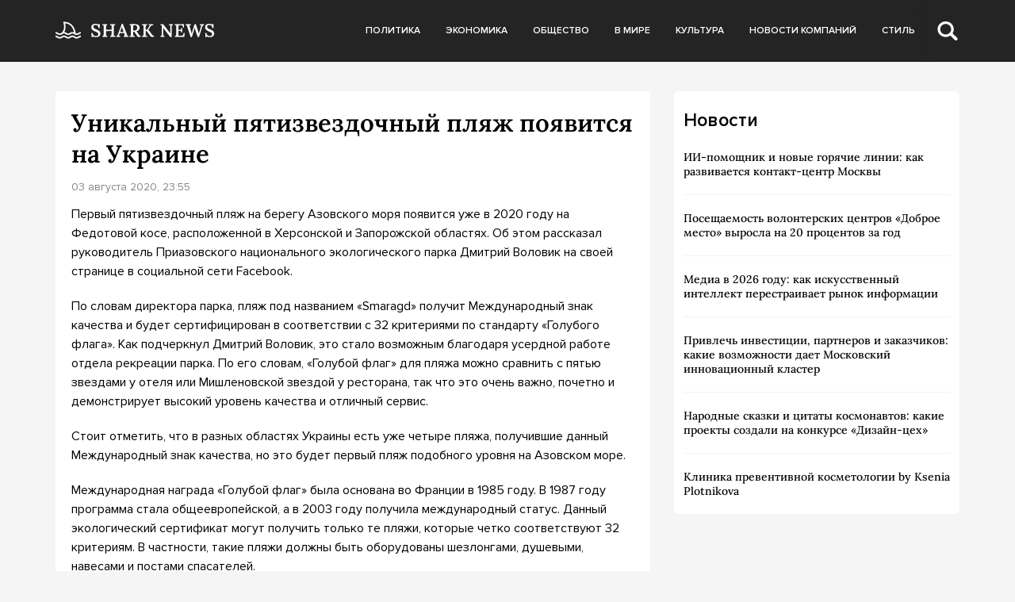

--- FILE ---
content_type: text/html; charset=UTF-8
request_url: https://sharknews.ru/unikalnyj-pyatizvezdochnyj-plyazh-poyavitsya-na-ukraine/
body_size: 9987
content:
<!doctype html>
<html lang="ru-RU">
<head>
	<meta charset="UTF-8">
	<meta name="viewport" content="width=device-width, initial-scale=1">
	<link rel="profile" href="https://gmpg.org/xfn/11">

	<meta name='robots' content='index, follow, max-image-preview:large, max-snippet:-1, max-video-preview:-1' />
	<style>img:is([sizes="auto" i], [sizes^="auto," i]) { contain-intrinsic-size: 3000px 1500px }</style>
	
	<!-- This site is optimized with the Yoast SEO plugin v24.5 - https://yoast.com/wordpress/plugins/seo/ -->
	<title>Уникальный пятизвездочный пляж появится на Украине - Shark News</title>
	<link rel="canonical" href="https://sharknews.ru/unikalnyj-pyatizvezdochnyj-plyazh-poyavitsya-na-ukraine/" />
	<meta property="og:locale" content="ru_RU" />
	<meta property="og:type" content="article" />
	<meta property="og:title" content="Уникальный пятизвездочный пляж появится на Украине - Shark News" />
	<meta property="og:description" content="Первый пятизвездочный пляж на берегу Азовского моря появится уже в 2020 году на Федотовой косе, расположенной в Херсонской и Запорожской областях. Об этом рассказал руководитель Приазовского национального экологического парка Дмитрий Воловик на своей странице в социальной..." />
	<meta property="og:url" content="https://sharknews.ru/unikalnyj-pyatizvezdochnyj-plyazh-poyavitsya-na-ukraine/" />
	<meta property="og:site_name" content="Shark News" />
	<meta property="article:published_time" content="2020-08-03T23:55:57+00:00" />
	<meta name="author" content="admin" />
	<meta name="twitter:card" content="summary_large_image" />
	<meta name="twitter:label1" content="Написано автором" />
	<meta name="twitter:data1" content="admin" />
	<script type="application/ld+json" class="yoast-schema-graph">{"@context":"https://schema.org","@graph":[{"@type":"Article","@id":"https://sharknews.ru/unikalnyj-pyatizvezdochnyj-plyazh-poyavitsya-na-ukraine/#article","isPartOf":{"@id":"https://sharknews.ru/unikalnyj-pyatizvezdochnyj-plyazh-poyavitsya-na-ukraine/"},"author":{"name":"admin","@id":"https://sharknews.ru/#/schema/person/4cfae28acc9cdea4844c18c03be504d8"},"headline":"Уникальный пятизвездочный пляж появится на Украине","datePublished":"2020-08-03T23:55:57+00:00","mainEntityOfPage":{"@id":"https://sharknews.ru/unikalnyj-pyatizvezdochnyj-plyazh-poyavitsya-na-ukraine/"},"wordCount":197,"publisher":{"@id":"https://sharknews.ru/#organization"},"articleSection":["Новости компаний"],"inLanguage":"ru-RU"},{"@type":"WebPage","@id":"https://sharknews.ru/unikalnyj-pyatizvezdochnyj-plyazh-poyavitsya-na-ukraine/","url":"https://sharknews.ru/unikalnyj-pyatizvezdochnyj-plyazh-poyavitsya-na-ukraine/","name":"Уникальный пятизвездочный пляж появится на Украине - Shark News","isPartOf":{"@id":"https://sharknews.ru/#website"},"datePublished":"2020-08-03T23:55:57+00:00","breadcrumb":{"@id":"https://sharknews.ru/unikalnyj-pyatizvezdochnyj-plyazh-poyavitsya-na-ukraine/#breadcrumb"},"inLanguage":"ru-RU","potentialAction":[{"@type":"ReadAction","target":["https://sharknews.ru/unikalnyj-pyatizvezdochnyj-plyazh-poyavitsya-na-ukraine/"]}]},{"@type":"BreadcrumbList","@id":"https://sharknews.ru/unikalnyj-pyatizvezdochnyj-plyazh-poyavitsya-na-ukraine/#breadcrumb","itemListElement":[{"@type":"ListItem","position":1,"name":"Главная страница","item":"https://sharknews.ru/"},{"@type":"ListItem","position":2,"name":"Уникальный пятизвездочный пляж появится на Украине"}]},{"@type":"WebSite","@id":"https://sharknews.ru/#website","url":"https://sharknews.ru/","name":"Shark News","description":"острый взгляд на новости","publisher":{"@id":"https://sharknews.ru/#organization"},"potentialAction":[{"@type":"SearchAction","target":{"@type":"EntryPoint","urlTemplate":"https://sharknews.ru/?s={search_term_string}"},"query-input":{"@type":"PropertyValueSpecification","valueRequired":true,"valueName":"search_term_string"}}],"inLanguage":"ru-RU"},{"@type":"Organization","@id":"https://sharknews.ru/#organization","name":"Shark News","url":"https://sharknews.ru/","logo":{"@type":"ImageObject","inLanguage":"ru-RU","@id":"https://sharknews.ru/#/schema/logo/image/","url":"https://sharknews.ru/wp-content/uploads/2022/11/logo.svg","contentUrl":"https://sharknews.ru/wp-content/uploads/2022/11/logo.svg","width":202,"height":32,"caption":"Shark News"},"image":{"@id":"https://sharknews.ru/#/schema/logo/image/"}},{"@type":"Person","@id":"https://sharknews.ru/#/schema/person/4cfae28acc9cdea4844c18c03be504d8","name":"admin","image":{"@type":"ImageObject","inLanguage":"ru-RU","@id":"https://sharknews.ru/#/schema/person/image/","url":"https://secure.gravatar.com/avatar/cdba992fbeeca98bdde3f98b82794044064945136c6db7b06b5fb4a482cfe4cd?s=96&d=mm&r=g","contentUrl":"https://secure.gravatar.com/avatar/cdba992fbeeca98bdde3f98b82794044064945136c6db7b06b5fb4a482cfe4cd?s=96&d=mm&r=g","caption":"admin"},"url":"https://sharknews.ru/author/admin/"}]}</script>
	<!-- / Yoast SEO plugin. -->


<link rel="alternate" type="application/rss+xml" title="Shark News &raquo; Лента" href="https://sharknews.ru/feed/" />
<link rel="alternate" type="application/rss+xml" title="Shark News &raquo; Лента комментариев" href="https://sharknews.ru/comments/feed/" />
<script>
window._wpemojiSettings = {"baseUrl":"https:\/\/s.w.org\/images\/core\/emoji\/15.1.0\/72x72\/","ext":".png","svgUrl":"https:\/\/s.w.org\/images\/core\/emoji\/15.1.0\/svg\/","svgExt":".svg","source":{"concatemoji":"https:\/\/sharknews.ru\/wp-includes\/js\/wp-emoji-release.min.js?ver=6.8.1"}};
/*! This file is auto-generated */
!function(i,n){var o,s,e;function c(e){try{var t={supportTests:e,timestamp:(new Date).valueOf()};sessionStorage.setItem(o,JSON.stringify(t))}catch(e){}}function p(e,t,n){e.clearRect(0,0,e.canvas.width,e.canvas.height),e.fillText(t,0,0);var t=new Uint32Array(e.getImageData(0,0,e.canvas.width,e.canvas.height).data),r=(e.clearRect(0,0,e.canvas.width,e.canvas.height),e.fillText(n,0,0),new Uint32Array(e.getImageData(0,0,e.canvas.width,e.canvas.height).data));return t.every(function(e,t){return e===r[t]})}function u(e,t,n){switch(t){case"flag":return n(e,"\ud83c\udff3\ufe0f\u200d\u26a7\ufe0f","\ud83c\udff3\ufe0f\u200b\u26a7\ufe0f")?!1:!n(e,"\ud83c\uddfa\ud83c\uddf3","\ud83c\uddfa\u200b\ud83c\uddf3")&&!n(e,"\ud83c\udff4\udb40\udc67\udb40\udc62\udb40\udc65\udb40\udc6e\udb40\udc67\udb40\udc7f","\ud83c\udff4\u200b\udb40\udc67\u200b\udb40\udc62\u200b\udb40\udc65\u200b\udb40\udc6e\u200b\udb40\udc67\u200b\udb40\udc7f");case"emoji":return!n(e,"\ud83d\udc26\u200d\ud83d\udd25","\ud83d\udc26\u200b\ud83d\udd25")}return!1}function f(e,t,n){var r="undefined"!=typeof WorkerGlobalScope&&self instanceof WorkerGlobalScope?new OffscreenCanvas(300,150):i.createElement("canvas"),a=r.getContext("2d",{willReadFrequently:!0}),o=(a.textBaseline="top",a.font="600 32px Arial",{});return e.forEach(function(e){o[e]=t(a,e,n)}),o}function t(e){var t=i.createElement("script");t.src=e,t.defer=!0,i.head.appendChild(t)}"undefined"!=typeof Promise&&(o="wpEmojiSettingsSupports",s=["flag","emoji"],n.supports={everything:!0,everythingExceptFlag:!0},e=new Promise(function(e){i.addEventListener("DOMContentLoaded",e,{once:!0})}),new Promise(function(t){var n=function(){try{var e=JSON.parse(sessionStorage.getItem(o));if("object"==typeof e&&"number"==typeof e.timestamp&&(new Date).valueOf()<e.timestamp+604800&&"object"==typeof e.supportTests)return e.supportTests}catch(e){}return null}();if(!n){if("undefined"!=typeof Worker&&"undefined"!=typeof OffscreenCanvas&&"undefined"!=typeof URL&&URL.createObjectURL&&"undefined"!=typeof Blob)try{var e="postMessage("+f.toString()+"("+[JSON.stringify(s),u.toString(),p.toString()].join(",")+"));",r=new Blob([e],{type:"text/javascript"}),a=new Worker(URL.createObjectURL(r),{name:"wpTestEmojiSupports"});return void(a.onmessage=function(e){c(n=e.data),a.terminate(),t(n)})}catch(e){}c(n=f(s,u,p))}t(n)}).then(function(e){for(var t in e)n.supports[t]=e[t],n.supports.everything=n.supports.everything&&n.supports[t],"flag"!==t&&(n.supports.everythingExceptFlag=n.supports.everythingExceptFlag&&n.supports[t]);n.supports.everythingExceptFlag=n.supports.everythingExceptFlag&&!n.supports.flag,n.DOMReady=!1,n.readyCallback=function(){n.DOMReady=!0}}).then(function(){return e}).then(function(){var e;n.supports.everything||(n.readyCallback(),(e=n.source||{}).concatemoji?t(e.concatemoji):e.wpemoji&&e.twemoji&&(t(e.twemoji),t(e.wpemoji)))}))}((window,document),window._wpemojiSettings);
</script>
<style id='wp-emoji-styles-inline-css'>

	img.wp-smiley, img.emoji {
		display: inline !important;
		border: none !important;
		box-shadow: none !important;
		height: 1em !important;
		width: 1em !important;
		margin: 0 0.07em !important;
		vertical-align: -0.1em !important;
		background: none !important;
		padding: 0 !important;
	}
</style>
<link rel='stylesheet' id='wp-block-library-css' href='https://sharknews.ru/wp-includes/css/dist/block-library/style.min.css?ver=6.8.1' media='all' />
<style id='classic-theme-styles-inline-css'>
/*! This file is auto-generated */
.wp-block-button__link{color:#fff;background-color:#32373c;border-radius:9999px;box-shadow:none;text-decoration:none;padding:calc(.667em + 2px) calc(1.333em + 2px);font-size:1.125em}.wp-block-file__button{background:#32373c;color:#fff;text-decoration:none}
</style>
<style id='global-styles-inline-css'>
:root{--wp--preset--aspect-ratio--square: 1;--wp--preset--aspect-ratio--4-3: 4/3;--wp--preset--aspect-ratio--3-4: 3/4;--wp--preset--aspect-ratio--3-2: 3/2;--wp--preset--aspect-ratio--2-3: 2/3;--wp--preset--aspect-ratio--16-9: 16/9;--wp--preset--aspect-ratio--9-16: 9/16;--wp--preset--color--black: #000000;--wp--preset--color--cyan-bluish-gray: #abb8c3;--wp--preset--color--white: #ffffff;--wp--preset--color--pale-pink: #f78da7;--wp--preset--color--vivid-red: #cf2e2e;--wp--preset--color--luminous-vivid-orange: #ff6900;--wp--preset--color--luminous-vivid-amber: #fcb900;--wp--preset--color--light-green-cyan: #7bdcb5;--wp--preset--color--vivid-green-cyan: #00d084;--wp--preset--color--pale-cyan-blue: #8ed1fc;--wp--preset--color--vivid-cyan-blue: #0693e3;--wp--preset--color--vivid-purple: #9b51e0;--wp--preset--gradient--vivid-cyan-blue-to-vivid-purple: linear-gradient(135deg,rgba(6,147,227,1) 0%,rgb(155,81,224) 100%);--wp--preset--gradient--light-green-cyan-to-vivid-green-cyan: linear-gradient(135deg,rgb(122,220,180) 0%,rgb(0,208,130) 100%);--wp--preset--gradient--luminous-vivid-amber-to-luminous-vivid-orange: linear-gradient(135deg,rgba(252,185,0,1) 0%,rgba(255,105,0,1) 100%);--wp--preset--gradient--luminous-vivid-orange-to-vivid-red: linear-gradient(135deg,rgba(255,105,0,1) 0%,rgb(207,46,46) 100%);--wp--preset--gradient--very-light-gray-to-cyan-bluish-gray: linear-gradient(135deg,rgb(238,238,238) 0%,rgb(169,184,195) 100%);--wp--preset--gradient--cool-to-warm-spectrum: linear-gradient(135deg,rgb(74,234,220) 0%,rgb(151,120,209) 20%,rgb(207,42,186) 40%,rgb(238,44,130) 60%,rgb(251,105,98) 80%,rgb(254,248,76) 100%);--wp--preset--gradient--blush-light-purple: linear-gradient(135deg,rgb(255,206,236) 0%,rgb(152,150,240) 100%);--wp--preset--gradient--blush-bordeaux: linear-gradient(135deg,rgb(254,205,165) 0%,rgb(254,45,45) 50%,rgb(107,0,62) 100%);--wp--preset--gradient--luminous-dusk: linear-gradient(135deg,rgb(255,203,112) 0%,rgb(199,81,192) 50%,rgb(65,88,208) 100%);--wp--preset--gradient--pale-ocean: linear-gradient(135deg,rgb(255,245,203) 0%,rgb(182,227,212) 50%,rgb(51,167,181) 100%);--wp--preset--gradient--electric-grass: linear-gradient(135deg,rgb(202,248,128) 0%,rgb(113,206,126) 100%);--wp--preset--gradient--midnight: linear-gradient(135deg,rgb(2,3,129) 0%,rgb(40,116,252) 100%);--wp--preset--font-size--small: 13px;--wp--preset--font-size--medium: 20px;--wp--preset--font-size--large: 36px;--wp--preset--font-size--x-large: 42px;--wp--preset--spacing--20: 0.44rem;--wp--preset--spacing--30: 0.67rem;--wp--preset--spacing--40: 1rem;--wp--preset--spacing--50: 1.5rem;--wp--preset--spacing--60: 2.25rem;--wp--preset--spacing--70: 3.38rem;--wp--preset--spacing--80: 5.06rem;--wp--preset--shadow--natural: 6px 6px 9px rgba(0, 0, 0, 0.2);--wp--preset--shadow--deep: 12px 12px 50px rgba(0, 0, 0, 0.4);--wp--preset--shadow--sharp: 6px 6px 0px rgba(0, 0, 0, 0.2);--wp--preset--shadow--outlined: 6px 6px 0px -3px rgba(255, 255, 255, 1), 6px 6px rgba(0, 0, 0, 1);--wp--preset--shadow--crisp: 6px 6px 0px rgba(0, 0, 0, 1);}:where(.is-layout-flex){gap: 0.5em;}:where(.is-layout-grid){gap: 0.5em;}body .is-layout-flex{display: flex;}.is-layout-flex{flex-wrap: wrap;align-items: center;}.is-layout-flex > :is(*, div){margin: 0;}body .is-layout-grid{display: grid;}.is-layout-grid > :is(*, div){margin: 0;}:where(.wp-block-columns.is-layout-flex){gap: 2em;}:where(.wp-block-columns.is-layout-grid){gap: 2em;}:where(.wp-block-post-template.is-layout-flex){gap: 1.25em;}:where(.wp-block-post-template.is-layout-grid){gap: 1.25em;}.has-black-color{color: var(--wp--preset--color--black) !important;}.has-cyan-bluish-gray-color{color: var(--wp--preset--color--cyan-bluish-gray) !important;}.has-white-color{color: var(--wp--preset--color--white) !important;}.has-pale-pink-color{color: var(--wp--preset--color--pale-pink) !important;}.has-vivid-red-color{color: var(--wp--preset--color--vivid-red) !important;}.has-luminous-vivid-orange-color{color: var(--wp--preset--color--luminous-vivid-orange) !important;}.has-luminous-vivid-amber-color{color: var(--wp--preset--color--luminous-vivid-amber) !important;}.has-light-green-cyan-color{color: var(--wp--preset--color--light-green-cyan) !important;}.has-vivid-green-cyan-color{color: var(--wp--preset--color--vivid-green-cyan) !important;}.has-pale-cyan-blue-color{color: var(--wp--preset--color--pale-cyan-blue) !important;}.has-vivid-cyan-blue-color{color: var(--wp--preset--color--vivid-cyan-blue) !important;}.has-vivid-purple-color{color: var(--wp--preset--color--vivid-purple) !important;}.has-black-background-color{background-color: var(--wp--preset--color--black) !important;}.has-cyan-bluish-gray-background-color{background-color: var(--wp--preset--color--cyan-bluish-gray) !important;}.has-white-background-color{background-color: var(--wp--preset--color--white) !important;}.has-pale-pink-background-color{background-color: var(--wp--preset--color--pale-pink) !important;}.has-vivid-red-background-color{background-color: var(--wp--preset--color--vivid-red) !important;}.has-luminous-vivid-orange-background-color{background-color: var(--wp--preset--color--luminous-vivid-orange) !important;}.has-luminous-vivid-amber-background-color{background-color: var(--wp--preset--color--luminous-vivid-amber) !important;}.has-light-green-cyan-background-color{background-color: var(--wp--preset--color--light-green-cyan) !important;}.has-vivid-green-cyan-background-color{background-color: var(--wp--preset--color--vivid-green-cyan) !important;}.has-pale-cyan-blue-background-color{background-color: var(--wp--preset--color--pale-cyan-blue) !important;}.has-vivid-cyan-blue-background-color{background-color: var(--wp--preset--color--vivid-cyan-blue) !important;}.has-vivid-purple-background-color{background-color: var(--wp--preset--color--vivid-purple) !important;}.has-black-border-color{border-color: var(--wp--preset--color--black) !important;}.has-cyan-bluish-gray-border-color{border-color: var(--wp--preset--color--cyan-bluish-gray) !important;}.has-white-border-color{border-color: var(--wp--preset--color--white) !important;}.has-pale-pink-border-color{border-color: var(--wp--preset--color--pale-pink) !important;}.has-vivid-red-border-color{border-color: var(--wp--preset--color--vivid-red) !important;}.has-luminous-vivid-orange-border-color{border-color: var(--wp--preset--color--luminous-vivid-orange) !important;}.has-luminous-vivid-amber-border-color{border-color: var(--wp--preset--color--luminous-vivid-amber) !important;}.has-light-green-cyan-border-color{border-color: var(--wp--preset--color--light-green-cyan) !important;}.has-vivid-green-cyan-border-color{border-color: var(--wp--preset--color--vivid-green-cyan) !important;}.has-pale-cyan-blue-border-color{border-color: var(--wp--preset--color--pale-cyan-blue) !important;}.has-vivid-cyan-blue-border-color{border-color: var(--wp--preset--color--vivid-cyan-blue) !important;}.has-vivid-purple-border-color{border-color: var(--wp--preset--color--vivid-purple) !important;}.has-vivid-cyan-blue-to-vivid-purple-gradient-background{background: var(--wp--preset--gradient--vivid-cyan-blue-to-vivid-purple) !important;}.has-light-green-cyan-to-vivid-green-cyan-gradient-background{background: var(--wp--preset--gradient--light-green-cyan-to-vivid-green-cyan) !important;}.has-luminous-vivid-amber-to-luminous-vivid-orange-gradient-background{background: var(--wp--preset--gradient--luminous-vivid-amber-to-luminous-vivid-orange) !important;}.has-luminous-vivid-orange-to-vivid-red-gradient-background{background: var(--wp--preset--gradient--luminous-vivid-orange-to-vivid-red) !important;}.has-very-light-gray-to-cyan-bluish-gray-gradient-background{background: var(--wp--preset--gradient--very-light-gray-to-cyan-bluish-gray) !important;}.has-cool-to-warm-spectrum-gradient-background{background: var(--wp--preset--gradient--cool-to-warm-spectrum) !important;}.has-blush-light-purple-gradient-background{background: var(--wp--preset--gradient--blush-light-purple) !important;}.has-blush-bordeaux-gradient-background{background: var(--wp--preset--gradient--blush-bordeaux) !important;}.has-luminous-dusk-gradient-background{background: var(--wp--preset--gradient--luminous-dusk) !important;}.has-pale-ocean-gradient-background{background: var(--wp--preset--gradient--pale-ocean) !important;}.has-electric-grass-gradient-background{background: var(--wp--preset--gradient--electric-grass) !important;}.has-midnight-gradient-background{background: var(--wp--preset--gradient--midnight) !important;}.has-small-font-size{font-size: var(--wp--preset--font-size--small) !important;}.has-medium-font-size{font-size: var(--wp--preset--font-size--medium) !important;}.has-large-font-size{font-size: var(--wp--preset--font-size--large) !important;}.has-x-large-font-size{font-size: var(--wp--preset--font-size--x-large) !important;}
:where(.wp-block-post-template.is-layout-flex){gap: 1.25em;}:where(.wp-block-post-template.is-layout-grid){gap: 1.25em;}
:where(.wp-block-columns.is-layout-flex){gap: 2em;}:where(.wp-block-columns.is-layout-grid){gap: 2em;}
:root :where(.wp-block-pullquote){font-size: 1.5em;line-height: 1.6;}
</style>
<link rel='stylesheet' id='sharknews-style-css' href='https://sharknews.ru/wp-content/themes/sharknews/style.css?ver=1.0.0' media='all' />
<link rel='stylesheet' id='boo-grid-4.6-css' href='https://sharknews.ru/wp-content/themes/sharknews/bootstrap-grid.min.css?ver=1.0.0' media='all' />
<link rel='stylesheet' id='fancybox-css-css' href='https://sharknews.ru/wp-content/themes/sharknews/js/jquery.fancybox.min.css?ver=1.0.0' media='all' />
<script src="https://sharknews.ru/wp-includes/js/jquery/jquery.min.js?ver=3.7.1" id="jquery-core-js"></script>
<script src="https://sharknews.ru/wp-includes/js/jquery/jquery-migrate.min.js?ver=3.4.1" id="jquery-migrate-js"></script>
<link rel="https://api.w.org/" href="https://sharknews.ru/wp-json/" /><link rel="alternate" title="JSON" type="application/json" href="https://sharknews.ru/wp-json/wp/v2/posts/3734" /><link rel="EditURI" type="application/rsd+xml" title="RSD" href="https://sharknews.ru/xmlrpc.php?rsd" />
<meta name="generator" content="WordPress 6.8.1" />
<link rel='shortlink' href='https://sharknews.ru/?p=3734' />
<link rel="alternate" title="oEmbed (JSON)" type="application/json+oembed" href="https://sharknews.ru/wp-json/oembed/1.0/embed?url=https%3A%2F%2Fsharknews.ru%2Funikalnyj-pyatizvezdochnyj-plyazh-poyavitsya-na-ukraine%2F" />
<link rel="alternate" title="oEmbed (XML)" type="text/xml+oembed" href="https://sharknews.ru/wp-json/oembed/1.0/embed?url=https%3A%2F%2Fsharknews.ru%2Funikalnyj-pyatizvezdochnyj-plyazh-poyavitsya-na-ukraine%2F&#038;format=xml" />
<link rel="icon" href="https://sharknews.ru/wp-content/uploads/2022/12/cropped-screenshot-2022-12-03-at-3.10.43-pm-32x32.png" sizes="32x32" />
<link rel="icon" href="https://sharknews.ru/wp-content/uploads/2022/12/cropped-screenshot-2022-12-03-at-3.10.43-pm-192x192.png" sizes="192x192" />
<link rel="apple-touch-icon" href="https://sharknews.ru/wp-content/uploads/2022/12/cropped-screenshot-2022-12-03-at-3.10.43-pm-180x180.png" />
<meta name="msapplication-TileImage" content="https://sharknews.ru/wp-content/uploads/2022/12/cropped-screenshot-2022-12-03-at-3.10.43-pm-270x270.png" />
</head>

<body class="wp-singular post-template-default single single-post postid-3734 single-format-standard wp-custom-logo wp-theme-sharknews no-sidebar">

	
<div id="page" class="site">

<header class="site-header compensate-for-scrollbar">
	<div class="container relative">
		<div class="d-flex align-items-center justify-content-between">
			<div class="site-branding flex-shrink-0 mr-3">
				<a href="https://sharknews.ru/" class="custom-logo-link" rel="home"><img width="202" height="32" src="https://sharknews.ru/wp-content/uploads/2022/11/logo.svg" class="custom-logo wp-image-22629" alt="Shark News" decoding="async" /></a>			</div>
			<div class="menu_inner">
				<div>
					<div class="d-flex align-items-center">
						<nav>
							<div class="menu-menu-container"><ul id="menu-menu" class="d-flex"><li id="menu-item-22703" class="menu-item menu-item-type-taxonomy menu-item-object-category menu-item-22703"><a href="https://sharknews.ru/politics/">Политика</a></li>
<li id="menu-item-22702" class="menu-item menu-item-type-taxonomy menu-item-object-category menu-item-22702"><a href="https://sharknews.ru/economics/">Экономика</a></li>
<li id="menu-item-22714" class="menu-item menu-item-type-taxonomy menu-item-object-category menu-item-22714"><a href="https://sharknews.ru/society/">Общество</a></li>
<li id="menu-item-22705" class="menu-item menu-item-type-taxonomy menu-item-object-category menu-item-22705"><a href="https://sharknews.ru/world/">В мире</a></li>
<li id="menu-item-22701" class="menu-item menu-item-type-taxonomy menu-item-object-category menu-item-22701"><a href="https://sharknews.ru/culture/">Культура</a></li>
<li id="menu-item-22700" class="menu-item menu-item-type-taxonomy menu-item-object-category current-post-ancestor current-menu-parent current-post-parent menu-item-22700"><a href="https://sharknews.ru/companies/">Новости компаний</a></li>
<li id="menu-item-22708" class="menu-item menu-item-type-taxonomy menu-item-object-category menu-item-22708"><a href="https://sharknews.ru/lifstyle/">Стиль</a></li>
</ul></div>						</nav>
						<div class="d-md-none d-block">
							<div class="burger"><span></span></div>
						</div>
						<div class="search_column">
							<div class="d-flex justify-content-end wrap_search h-100">
    <div class="search_panel">
        <form role="search" method="get" id="searchform" class="searchform d-flex" action="https://sharknews.ru/">
                <input type="text" value="" name="s" id="s" placeholder="Поиск новости" required/>
                <label for="searchsubmit" class="s-submit d-flex align-items-center">
                    <svg width="21" height="20" viewBox="0 0 21 20" fill="none" xmlns="http://www.w3.org/2000/svg"><path d="M20.5027 17.2037L15.6747 12.5423C16.495 11.2815 16.9711 9.79126 16.9711 8.19198C16.9711 3.66741 13.1718 0 8.48536 0C3.79893 0 0 3.66741 0 8.19198C0 12.7167 3.79875 16.3838 8.48536 16.3838C10.2881 16.3838 11.9579 15.8397 13.332 14.9151L18.1026 19.5211C18.434 19.8408 18.8686 20 19.3026 20C19.7372 20 20.1712 19.8408 20.5032 19.5211C21.1657 18.8808 21.1657 17.8438 20.5027 17.2037ZM8.48536 13.7297C5.31776 13.7297 2.74966 11.2506 2.74966 8.19232C2.74966 5.13407 5.31776 2.65476 8.48536 2.65476C11.6531 2.65476 14.2211 5.13407 14.2211 8.19232C14.2211 11.2506 11.6531 13.7297 8.48536 13.7297Z"/></svg>
                    <input type="submit" id="searchsubmit" value="" />
                </label>
        </form>
    </div>
    <div class="s-icon d-flex">
    	<svg class="loop-icon" width="21" height="20" viewBox="0 0 21 20" fill="none" xmlns="http://www.w3.org/2000/svg"><path d="M20.5027 17.2037L15.6747 12.5423C16.495 11.2815 16.9711 9.79126 16.9711 8.19198C16.9711 3.66741 13.1718 0 8.48536 0C3.79893 0 0 3.66741 0 8.19198C0 12.7167 3.79875 16.3838 8.48536 16.3838C10.2881 16.3838 11.9579 15.8397 13.332 14.9151L18.1026 19.5211C18.434 19.8408 18.8686 20 19.3026 20C19.7372 20 20.1712 19.8408 20.5032 19.5211C21.1657 18.8808 21.1657 17.8438 20.5027 17.2037ZM8.48536 13.7297C5.31776 13.7297 2.74966 11.2506 2.74966 8.19232C2.74966 5.13407 5.31776 2.65476 8.48536 2.65476C11.6531 2.65476 14.2211 5.13407 14.2211 8.19232C14.2211 11.2506 11.6531 13.7297 8.48536 13.7297Z"/></svg>

        <svg class="loop-icon_close" width="20" height="19" viewBox="0 0 20 19" fill="none" xmlns="http://www.w3.org/2000/svg"><path fill-rule="evenodd" clip-rule="evenodd" d="M2.73529 0.79769C2.33837 0.400768 1.69483 0.400768 1.29791 0.797691C0.900988 1.19461 0.900988 1.83815 1.29791 2.23507L8.56286 9.50002L1.29796 16.7649C0.90104 17.1618 0.90104 17.8054 1.29796 18.2023C1.69488 18.5992 2.33842 18.5992 2.73534 18.2023L10.0002 10.9374L17.2651 18.2023C17.6621 18.5992 18.3056 18.5992 18.7025 18.2023C19.0994 17.8054 19.0994 17.1618 18.7025 16.7649L11.4376 9.50002L18.7026 2.23507C19.0995 1.83815 19.0995 1.19461 18.7026 0.797691C18.3057 0.400768 17.6621 0.400768 17.2652 0.79769L10.0002 8.06264L2.73529 0.79769Z"/><path d="M1.29791 0.797691L1.65146 1.15124L1.29791 0.797691ZM2.73529 0.79769L2.38174 1.15124L2.73529 0.79769ZM1.29791 2.23507L0.944357 2.58863H0.944357L1.29791 2.23507ZM8.56286 9.50002L8.91641 9.85358L9.26997 9.50002L8.91641 9.14647L8.56286 9.50002ZM1.29796 16.7649L0.944409 16.4114L0.944409 16.4114L1.29796 16.7649ZM1.29796 18.2023L0.944409 18.5559H0.944409L1.29796 18.2023ZM2.73534 18.2023L3.0889 18.5559H3.0889L2.73534 18.2023ZM10.0002 10.9374L10.3538 10.5839L10.0002 10.2303L9.64669 10.5839L10.0002 10.9374ZM18.7025 18.2023L19.0561 18.5559L19.0561 18.5559L18.7025 18.2023ZM18.7025 16.7649L19.0561 16.4114V16.4114L18.7025 16.7649ZM11.4376 9.50002L11.0841 9.14647L10.7305 9.50002L11.0841 9.85358L11.4376 9.50002ZM18.7026 2.23507L18.349 1.88152V1.88152L18.7026 2.23507ZM18.7026 0.797691L18.349 1.15124V1.15124L18.7026 0.797691ZM17.2652 0.79769L17.6187 1.15124V1.15124L17.2652 0.79769ZM10.0002 8.06264L9.64669 8.41619L10.0002 8.76975L10.3538 8.41619L10.0002 8.06264ZM1.65146 1.15124C1.85312 0.949584 2.18008 0.949584 2.38174 1.15124L3.08885 0.444137C2.49666 -0.148047 1.53654 -0.148047 0.944357 0.444137L1.65146 1.15124ZM1.65146 1.88152C1.4498 1.67986 1.4498 1.3529 1.65146 1.15124L0.944357 0.444137C0.352173 1.03632 0.352173 1.99644 0.944357 2.58863L1.65146 1.88152ZM8.91641 9.14647L1.65146 1.88152L0.944357 2.58863L8.20931 9.85358L8.91641 9.14647ZM8.20931 9.14647L0.944409 16.4114L1.65152 17.1185L8.91641 9.85358L8.20931 9.14647ZM0.944409 16.4114C0.352225 17.0036 0.352225 17.9637 0.944409 18.5559L1.65152 17.8488C1.44986 17.6471 1.44986 17.3201 1.65152 17.1185L0.944409 16.4114ZM0.944409 18.5559C1.53659 19.148 2.49671 19.148 3.0889 18.5559L2.38179 17.8488C2.18013 18.0504 1.85318 18.0504 1.65152 17.8488L0.944409 18.5559ZM3.0889 18.5559L10.3538 11.291L9.64669 10.5839L2.38179 17.8488L3.0889 18.5559ZM17.6187 17.8488L10.3538 10.5839L9.64669 11.291L16.9116 18.5559L17.6187 17.8488ZM18.349 17.8488C18.1473 18.0504 17.8204 18.0504 17.6187 17.8488L16.9116 18.5559C17.5038 19.148 18.4639 19.148 19.0561 18.5559L18.349 17.8488ZM18.349 17.1185C18.5506 17.3201 18.5506 17.6471 18.349 17.8488L19.0561 18.5559C19.6483 17.9637 19.6483 17.0036 19.0561 16.4114L18.349 17.1185ZM11.0841 9.85358L18.349 17.1185L19.0561 16.4114L11.7912 9.14647L11.0841 9.85358ZM11.7912 9.85358L19.0561 2.58863L18.349 1.88152L11.0841 9.14647L11.7912 9.85358ZM19.0561 2.58863C19.6483 1.99644 19.6483 1.03632 19.0561 0.444137L18.349 1.15124C18.5507 1.3529 18.5507 1.67986 18.349 1.88152L19.0561 2.58863ZM19.0561 0.444138C18.4639 -0.148047 17.5038 -0.148048 16.9116 0.444137L17.6187 1.15124C17.8204 0.949584 18.1474 0.949584 18.349 1.15124L19.0561 0.444138ZM16.9116 0.444137L9.64669 7.70909L10.3538 8.41619L17.6187 1.15124L16.9116 0.444137ZM2.38174 1.15124L9.64669 8.41619L10.3538 7.70909L3.08885 0.444137L2.38174 1.15124Z"/></svg>
    </div>
</div>						</div>
					</div>
				</div>
			</div>
		</div>
	</div>
</header>

<main>
	<div class="container">
		<div class="row">
			<div class="col-md-8">
				<article class="single_post">
											
						<h1>Уникальный пятизвездочный пляж появится на Украине</h1>						<div class="date_post">03 августа 2020,  23:55</div>
						<div class="mb-2">
													</div>
						
						<div class="content_acticle">
							<p>Первый пятизвездочный пляж на берегу Азовского моря появится уже в 2020 году на Федотовой косе, расположенной в Херсонской и Запорожской областях. Об этом рассказал руководитель Приазовского национального экологического парка Дмитрий Воловик на своей странице в социальной сети Facebook.</p>
<p>По словам директора парка, пляж под названием «Smaragd» получит Международный знак качества и будет сертифицирован в соответствии с 32 критериями по стандарту «Голубого флага». Как подчеркнул Дмитрий Воловик, это стало возможным благодаря усердной работе отдела рекреации парка. По его словам, «Голубой флаг» для пляжа можно сравнить с пятью звездами у отеля или Мишленовской звездой у ресторана, так что это очень важно, почетно и демонстрирует высокий уровень качества и отличный сервис.</p>
<p>Стоит отметить, что в разных областях Украины есть уже четыре пляжа, получившие данный Международный знак качества, но это будет первый пляж подобного уровня на Азовском море.</p>
<p>Международная награда «Голубой флаг» была основана во Франции в 1985 году. В 1987 году программа стала общеевропейской, а в 2003 году получила международный статус. Данный экологический сертификат могут получить только те пляжи, которые четко соответствуют 32 критериям. В частности, такие пляжи должны быть оборудованы шезлонгами, душевыми, навесами и постами спасателей.</p>
<p><em>Источник заглавной фотографии: life.ru</em></p>
<p><em>Автор материала: Александр Котляров</em></p>
<p>Автор материала: Антон Громов</p>
						</div>
								
																<div class="ya-share2" data-curtain data-services="vkontakte,facebook,odnoklassniki,telegram,twitter,viber,whatsapp,moimir,pocket"></div>
				</article>
			</div>
			<div class="col-md-4">
				
<aside id="secondary" class="widget-area">
			<div class="side_bar">
			<div class="side_bar_title">Новости</div>
			<ul>
			        				<li>
    					<a href="https://sharknews.ru/ii-pomoshhnik-i-novye-goryachie-linii-kak-razvivaetsya-kontakt-tsentr-moskvy/" class="d-block">
    						ИИ-помощник и новые горячие линии: как развивается контакт-центр Москвы    					</a>
    				</li>
    			    				<li>
    					<a href="https://sharknews.ru/poseshhaemost-volonterskih-tsentrov-dobroe-mesto-vyrosla-na-20-protsentov-za-god/" class="d-block">
    						Посещаемость волонтерских центров «Доброе место» выросла на 20 процентов за год    					</a>
    				</li>
    			    				<li>
    					<a href="https://sharknews.ru/media-v-2026-godu-kak-iskusstvennyj-intellekt-perestraivaet-rynok-informatsii/" class="d-block">
    						Медиа в 2026 году: как искусственный интеллект перестраивает рынок информации    					</a>
    				</li>
    			    				<li>
    					<a href="https://sharknews.ru/privlech-investitsii-partnerov-i-zakazchikov-kakie-vozmozhnosti-daet-moskovskij-innovatsionnyj-klaster/" class="d-block">
    						Привлечь инвестиции, партнеров и заказчиков: какие возможности дает Московский инновационный кластер    					</a>
    				</li>
    			    				<li>
    					<a href="https://sharknews.ru/narodnye-skazki-i-tsitaty-kosmonavtov-kakie-proekty-sozdali-na-konkurse-dizajn-tseh/" class="d-block">
    						Народные сказки и цитаты космонавтов: какие проекты создали на конкурсе «Дизайн-цех»    					</a>
    				</li>
    			    				<li>
    					<a href="https://sharknews.ru/klinika-preventivnoj-kosmetologii-by-ksenia-plotnikova/" class="d-block">
    						Клиника превентивной косметологии by Ksenia Plotnikova    					</a>
    				</li>
    						</ul>
		</div>
				
	</aside>
			</div>
		</div>
	</div>
</main>


	<footer id="colophon" class="site-footer">
		<div class="container">
			<nav>
				<div class="menu-footer-container"><ul id="menu-footer" class="footer_menu d-md-flex d-none flex-wrap justify-content-center"><li id="menu-item-22720" class="menu-item menu-item-type-taxonomy menu-item-object-category menu-item-22720"><a href="https://sharknews.ru/politics/">Политика</a></li>
<li id="menu-item-22719" class="menu-item menu-item-type-taxonomy menu-item-object-category menu-item-22719"><a href="https://sharknews.ru/economics/">Экономика</a></li>
<li id="menu-item-22721" class="menu-item menu-item-type-taxonomy menu-item-object-category menu-item-22721"><a href="https://sharknews.ru/society/">Общество</a></li>
<li id="menu-item-22724" class="menu-item menu-item-type-taxonomy menu-item-object-category menu-item-22724"><a href="https://sharknews.ru/world/">В мире</a></li>
<li id="menu-item-22722" class="menu-item menu-item-type-taxonomy menu-item-object-category menu-item-22722"><a href="https://sharknews.ru/culture/">Культура</a></li>
<li id="menu-item-22725" class="menu-item menu-item-type-taxonomy menu-item-object-category menu-item-22725"><a href="https://sharknews.ru/lifstyle/">Стиль</a></li>
<li id="menu-item-22718" class="menu-item menu-item-type-post_type menu-item-object-page menu-item-22718"><a href="https://sharknews.ru/kontakty/">Контакты</a></li>
</ul></div>				<div class="menu-menu-mob-container"><ul id="menu-menu-mob" class="footer_menu d-md-none d-flex flex-wrap justify-content-center"><li id="menu-item-22627" class="menu-item menu-item-type-post_type menu-item-object-page menu-item-22627"><a href="https://sharknews.ru/kontakty/">Контакты</a></li>
</ul></div>			</nav>
			<div class="text-center">
				<div class="site-branding">
					<a href="https://sharknews.ru/" class="custom-logo-link" rel="home"><img width="202" height="32" src="https://sharknews.ru/wp-content/uploads/2022/11/logo.svg" class="custom-logo wp-image-22629" alt="Shark News" decoding="async" /></a>				</div>
				<p class="my-0 site_desc">© 2026 <span>sharknews.ru</span> - острый взгляд на новости</p>
			</div>
		</div>
	</footer>



</div>

<script type="speculationrules">
{"prefetch":[{"source":"document","where":{"and":[{"href_matches":"\/*"},{"not":{"href_matches":["\/wp-*.php","\/wp-admin\/*","\/wp-content\/uploads\/*","\/wp-content\/*","\/wp-content\/plugins\/*","\/wp-content\/themes\/sharknews\/*","\/*\\?(.+)"]}},{"not":{"selector_matches":"a[rel~=\"nofollow\"]"}},{"not":{"selector_matches":".no-prefetch, .no-prefetch a"}}]},"eagerness":"conservative"}]}
</script>
<script src="https://sharknews.ru/wp-content/themes/sharknews/js/jquery.fancybox.min.js?ver=1.0.0" id="fancybox-js-js"></script>
<script src="https://sharknews.ru/wp-content/themes/sharknews/js/ajax_loadmore.js?ver=1.0.0" id="ajax_loadmore-js-js"></script>
<script src="https://sharknews.ru/wp-content/themes/sharknews/js/custom.js?ver=1.0.0" id="custom-js-js"></script>

</body>
</html>
